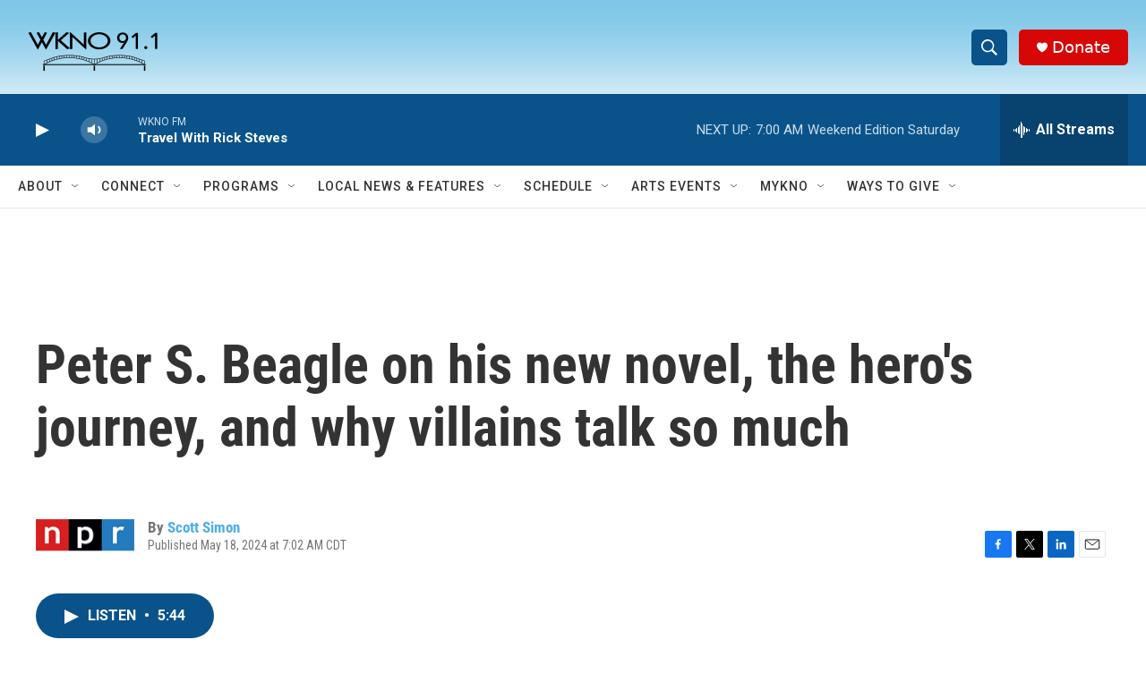

--- FILE ---
content_type: text/html; charset=utf-8
request_url: https://www.google.com/recaptcha/api2/anchor?ar=1&k=6LfHrSkUAAAAAPnKk5cT6JuKlKPzbwyTYuO8--Vr&co=aHR0cHM6Ly93d3cud2tub2ZtLm9yZzo0NDM.&hl=en&v=PoyoqOPhxBO7pBk68S4YbpHZ&size=invisible&anchor-ms=20000&execute-ms=30000&cb=tghelj6lq3ys
body_size: 49413
content:
<!DOCTYPE HTML><html dir="ltr" lang="en"><head><meta http-equiv="Content-Type" content="text/html; charset=UTF-8">
<meta http-equiv="X-UA-Compatible" content="IE=edge">
<title>reCAPTCHA</title>
<style type="text/css">
/* cyrillic-ext */
@font-face {
  font-family: 'Roboto';
  font-style: normal;
  font-weight: 400;
  font-stretch: 100%;
  src: url(//fonts.gstatic.com/s/roboto/v48/KFO7CnqEu92Fr1ME7kSn66aGLdTylUAMa3GUBHMdazTgWw.woff2) format('woff2');
  unicode-range: U+0460-052F, U+1C80-1C8A, U+20B4, U+2DE0-2DFF, U+A640-A69F, U+FE2E-FE2F;
}
/* cyrillic */
@font-face {
  font-family: 'Roboto';
  font-style: normal;
  font-weight: 400;
  font-stretch: 100%;
  src: url(//fonts.gstatic.com/s/roboto/v48/KFO7CnqEu92Fr1ME7kSn66aGLdTylUAMa3iUBHMdazTgWw.woff2) format('woff2');
  unicode-range: U+0301, U+0400-045F, U+0490-0491, U+04B0-04B1, U+2116;
}
/* greek-ext */
@font-face {
  font-family: 'Roboto';
  font-style: normal;
  font-weight: 400;
  font-stretch: 100%;
  src: url(//fonts.gstatic.com/s/roboto/v48/KFO7CnqEu92Fr1ME7kSn66aGLdTylUAMa3CUBHMdazTgWw.woff2) format('woff2');
  unicode-range: U+1F00-1FFF;
}
/* greek */
@font-face {
  font-family: 'Roboto';
  font-style: normal;
  font-weight: 400;
  font-stretch: 100%;
  src: url(//fonts.gstatic.com/s/roboto/v48/KFO7CnqEu92Fr1ME7kSn66aGLdTylUAMa3-UBHMdazTgWw.woff2) format('woff2');
  unicode-range: U+0370-0377, U+037A-037F, U+0384-038A, U+038C, U+038E-03A1, U+03A3-03FF;
}
/* math */
@font-face {
  font-family: 'Roboto';
  font-style: normal;
  font-weight: 400;
  font-stretch: 100%;
  src: url(//fonts.gstatic.com/s/roboto/v48/KFO7CnqEu92Fr1ME7kSn66aGLdTylUAMawCUBHMdazTgWw.woff2) format('woff2');
  unicode-range: U+0302-0303, U+0305, U+0307-0308, U+0310, U+0312, U+0315, U+031A, U+0326-0327, U+032C, U+032F-0330, U+0332-0333, U+0338, U+033A, U+0346, U+034D, U+0391-03A1, U+03A3-03A9, U+03B1-03C9, U+03D1, U+03D5-03D6, U+03F0-03F1, U+03F4-03F5, U+2016-2017, U+2034-2038, U+203C, U+2040, U+2043, U+2047, U+2050, U+2057, U+205F, U+2070-2071, U+2074-208E, U+2090-209C, U+20D0-20DC, U+20E1, U+20E5-20EF, U+2100-2112, U+2114-2115, U+2117-2121, U+2123-214F, U+2190, U+2192, U+2194-21AE, U+21B0-21E5, U+21F1-21F2, U+21F4-2211, U+2213-2214, U+2216-22FF, U+2308-230B, U+2310, U+2319, U+231C-2321, U+2336-237A, U+237C, U+2395, U+239B-23B7, U+23D0, U+23DC-23E1, U+2474-2475, U+25AF, U+25B3, U+25B7, U+25BD, U+25C1, U+25CA, U+25CC, U+25FB, U+266D-266F, U+27C0-27FF, U+2900-2AFF, U+2B0E-2B11, U+2B30-2B4C, U+2BFE, U+3030, U+FF5B, U+FF5D, U+1D400-1D7FF, U+1EE00-1EEFF;
}
/* symbols */
@font-face {
  font-family: 'Roboto';
  font-style: normal;
  font-weight: 400;
  font-stretch: 100%;
  src: url(//fonts.gstatic.com/s/roboto/v48/KFO7CnqEu92Fr1ME7kSn66aGLdTylUAMaxKUBHMdazTgWw.woff2) format('woff2');
  unicode-range: U+0001-000C, U+000E-001F, U+007F-009F, U+20DD-20E0, U+20E2-20E4, U+2150-218F, U+2190, U+2192, U+2194-2199, U+21AF, U+21E6-21F0, U+21F3, U+2218-2219, U+2299, U+22C4-22C6, U+2300-243F, U+2440-244A, U+2460-24FF, U+25A0-27BF, U+2800-28FF, U+2921-2922, U+2981, U+29BF, U+29EB, U+2B00-2BFF, U+4DC0-4DFF, U+FFF9-FFFB, U+10140-1018E, U+10190-1019C, U+101A0, U+101D0-101FD, U+102E0-102FB, U+10E60-10E7E, U+1D2C0-1D2D3, U+1D2E0-1D37F, U+1F000-1F0FF, U+1F100-1F1AD, U+1F1E6-1F1FF, U+1F30D-1F30F, U+1F315, U+1F31C, U+1F31E, U+1F320-1F32C, U+1F336, U+1F378, U+1F37D, U+1F382, U+1F393-1F39F, U+1F3A7-1F3A8, U+1F3AC-1F3AF, U+1F3C2, U+1F3C4-1F3C6, U+1F3CA-1F3CE, U+1F3D4-1F3E0, U+1F3ED, U+1F3F1-1F3F3, U+1F3F5-1F3F7, U+1F408, U+1F415, U+1F41F, U+1F426, U+1F43F, U+1F441-1F442, U+1F444, U+1F446-1F449, U+1F44C-1F44E, U+1F453, U+1F46A, U+1F47D, U+1F4A3, U+1F4B0, U+1F4B3, U+1F4B9, U+1F4BB, U+1F4BF, U+1F4C8-1F4CB, U+1F4D6, U+1F4DA, U+1F4DF, U+1F4E3-1F4E6, U+1F4EA-1F4ED, U+1F4F7, U+1F4F9-1F4FB, U+1F4FD-1F4FE, U+1F503, U+1F507-1F50B, U+1F50D, U+1F512-1F513, U+1F53E-1F54A, U+1F54F-1F5FA, U+1F610, U+1F650-1F67F, U+1F687, U+1F68D, U+1F691, U+1F694, U+1F698, U+1F6AD, U+1F6B2, U+1F6B9-1F6BA, U+1F6BC, U+1F6C6-1F6CF, U+1F6D3-1F6D7, U+1F6E0-1F6EA, U+1F6F0-1F6F3, U+1F6F7-1F6FC, U+1F700-1F7FF, U+1F800-1F80B, U+1F810-1F847, U+1F850-1F859, U+1F860-1F887, U+1F890-1F8AD, U+1F8B0-1F8BB, U+1F8C0-1F8C1, U+1F900-1F90B, U+1F93B, U+1F946, U+1F984, U+1F996, U+1F9E9, U+1FA00-1FA6F, U+1FA70-1FA7C, U+1FA80-1FA89, U+1FA8F-1FAC6, U+1FACE-1FADC, U+1FADF-1FAE9, U+1FAF0-1FAF8, U+1FB00-1FBFF;
}
/* vietnamese */
@font-face {
  font-family: 'Roboto';
  font-style: normal;
  font-weight: 400;
  font-stretch: 100%;
  src: url(//fonts.gstatic.com/s/roboto/v48/KFO7CnqEu92Fr1ME7kSn66aGLdTylUAMa3OUBHMdazTgWw.woff2) format('woff2');
  unicode-range: U+0102-0103, U+0110-0111, U+0128-0129, U+0168-0169, U+01A0-01A1, U+01AF-01B0, U+0300-0301, U+0303-0304, U+0308-0309, U+0323, U+0329, U+1EA0-1EF9, U+20AB;
}
/* latin-ext */
@font-face {
  font-family: 'Roboto';
  font-style: normal;
  font-weight: 400;
  font-stretch: 100%;
  src: url(//fonts.gstatic.com/s/roboto/v48/KFO7CnqEu92Fr1ME7kSn66aGLdTylUAMa3KUBHMdazTgWw.woff2) format('woff2');
  unicode-range: U+0100-02BA, U+02BD-02C5, U+02C7-02CC, U+02CE-02D7, U+02DD-02FF, U+0304, U+0308, U+0329, U+1D00-1DBF, U+1E00-1E9F, U+1EF2-1EFF, U+2020, U+20A0-20AB, U+20AD-20C0, U+2113, U+2C60-2C7F, U+A720-A7FF;
}
/* latin */
@font-face {
  font-family: 'Roboto';
  font-style: normal;
  font-weight: 400;
  font-stretch: 100%;
  src: url(//fonts.gstatic.com/s/roboto/v48/KFO7CnqEu92Fr1ME7kSn66aGLdTylUAMa3yUBHMdazQ.woff2) format('woff2');
  unicode-range: U+0000-00FF, U+0131, U+0152-0153, U+02BB-02BC, U+02C6, U+02DA, U+02DC, U+0304, U+0308, U+0329, U+2000-206F, U+20AC, U+2122, U+2191, U+2193, U+2212, U+2215, U+FEFF, U+FFFD;
}
/* cyrillic-ext */
@font-face {
  font-family: 'Roboto';
  font-style: normal;
  font-weight: 500;
  font-stretch: 100%;
  src: url(//fonts.gstatic.com/s/roboto/v48/KFO7CnqEu92Fr1ME7kSn66aGLdTylUAMa3GUBHMdazTgWw.woff2) format('woff2');
  unicode-range: U+0460-052F, U+1C80-1C8A, U+20B4, U+2DE0-2DFF, U+A640-A69F, U+FE2E-FE2F;
}
/* cyrillic */
@font-face {
  font-family: 'Roboto';
  font-style: normal;
  font-weight: 500;
  font-stretch: 100%;
  src: url(//fonts.gstatic.com/s/roboto/v48/KFO7CnqEu92Fr1ME7kSn66aGLdTylUAMa3iUBHMdazTgWw.woff2) format('woff2');
  unicode-range: U+0301, U+0400-045F, U+0490-0491, U+04B0-04B1, U+2116;
}
/* greek-ext */
@font-face {
  font-family: 'Roboto';
  font-style: normal;
  font-weight: 500;
  font-stretch: 100%;
  src: url(//fonts.gstatic.com/s/roboto/v48/KFO7CnqEu92Fr1ME7kSn66aGLdTylUAMa3CUBHMdazTgWw.woff2) format('woff2');
  unicode-range: U+1F00-1FFF;
}
/* greek */
@font-face {
  font-family: 'Roboto';
  font-style: normal;
  font-weight: 500;
  font-stretch: 100%;
  src: url(//fonts.gstatic.com/s/roboto/v48/KFO7CnqEu92Fr1ME7kSn66aGLdTylUAMa3-UBHMdazTgWw.woff2) format('woff2');
  unicode-range: U+0370-0377, U+037A-037F, U+0384-038A, U+038C, U+038E-03A1, U+03A3-03FF;
}
/* math */
@font-face {
  font-family: 'Roboto';
  font-style: normal;
  font-weight: 500;
  font-stretch: 100%;
  src: url(//fonts.gstatic.com/s/roboto/v48/KFO7CnqEu92Fr1ME7kSn66aGLdTylUAMawCUBHMdazTgWw.woff2) format('woff2');
  unicode-range: U+0302-0303, U+0305, U+0307-0308, U+0310, U+0312, U+0315, U+031A, U+0326-0327, U+032C, U+032F-0330, U+0332-0333, U+0338, U+033A, U+0346, U+034D, U+0391-03A1, U+03A3-03A9, U+03B1-03C9, U+03D1, U+03D5-03D6, U+03F0-03F1, U+03F4-03F5, U+2016-2017, U+2034-2038, U+203C, U+2040, U+2043, U+2047, U+2050, U+2057, U+205F, U+2070-2071, U+2074-208E, U+2090-209C, U+20D0-20DC, U+20E1, U+20E5-20EF, U+2100-2112, U+2114-2115, U+2117-2121, U+2123-214F, U+2190, U+2192, U+2194-21AE, U+21B0-21E5, U+21F1-21F2, U+21F4-2211, U+2213-2214, U+2216-22FF, U+2308-230B, U+2310, U+2319, U+231C-2321, U+2336-237A, U+237C, U+2395, U+239B-23B7, U+23D0, U+23DC-23E1, U+2474-2475, U+25AF, U+25B3, U+25B7, U+25BD, U+25C1, U+25CA, U+25CC, U+25FB, U+266D-266F, U+27C0-27FF, U+2900-2AFF, U+2B0E-2B11, U+2B30-2B4C, U+2BFE, U+3030, U+FF5B, U+FF5D, U+1D400-1D7FF, U+1EE00-1EEFF;
}
/* symbols */
@font-face {
  font-family: 'Roboto';
  font-style: normal;
  font-weight: 500;
  font-stretch: 100%;
  src: url(//fonts.gstatic.com/s/roboto/v48/KFO7CnqEu92Fr1ME7kSn66aGLdTylUAMaxKUBHMdazTgWw.woff2) format('woff2');
  unicode-range: U+0001-000C, U+000E-001F, U+007F-009F, U+20DD-20E0, U+20E2-20E4, U+2150-218F, U+2190, U+2192, U+2194-2199, U+21AF, U+21E6-21F0, U+21F3, U+2218-2219, U+2299, U+22C4-22C6, U+2300-243F, U+2440-244A, U+2460-24FF, U+25A0-27BF, U+2800-28FF, U+2921-2922, U+2981, U+29BF, U+29EB, U+2B00-2BFF, U+4DC0-4DFF, U+FFF9-FFFB, U+10140-1018E, U+10190-1019C, U+101A0, U+101D0-101FD, U+102E0-102FB, U+10E60-10E7E, U+1D2C0-1D2D3, U+1D2E0-1D37F, U+1F000-1F0FF, U+1F100-1F1AD, U+1F1E6-1F1FF, U+1F30D-1F30F, U+1F315, U+1F31C, U+1F31E, U+1F320-1F32C, U+1F336, U+1F378, U+1F37D, U+1F382, U+1F393-1F39F, U+1F3A7-1F3A8, U+1F3AC-1F3AF, U+1F3C2, U+1F3C4-1F3C6, U+1F3CA-1F3CE, U+1F3D4-1F3E0, U+1F3ED, U+1F3F1-1F3F3, U+1F3F5-1F3F7, U+1F408, U+1F415, U+1F41F, U+1F426, U+1F43F, U+1F441-1F442, U+1F444, U+1F446-1F449, U+1F44C-1F44E, U+1F453, U+1F46A, U+1F47D, U+1F4A3, U+1F4B0, U+1F4B3, U+1F4B9, U+1F4BB, U+1F4BF, U+1F4C8-1F4CB, U+1F4D6, U+1F4DA, U+1F4DF, U+1F4E3-1F4E6, U+1F4EA-1F4ED, U+1F4F7, U+1F4F9-1F4FB, U+1F4FD-1F4FE, U+1F503, U+1F507-1F50B, U+1F50D, U+1F512-1F513, U+1F53E-1F54A, U+1F54F-1F5FA, U+1F610, U+1F650-1F67F, U+1F687, U+1F68D, U+1F691, U+1F694, U+1F698, U+1F6AD, U+1F6B2, U+1F6B9-1F6BA, U+1F6BC, U+1F6C6-1F6CF, U+1F6D3-1F6D7, U+1F6E0-1F6EA, U+1F6F0-1F6F3, U+1F6F7-1F6FC, U+1F700-1F7FF, U+1F800-1F80B, U+1F810-1F847, U+1F850-1F859, U+1F860-1F887, U+1F890-1F8AD, U+1F8B0-1F8BB, U+1F8C0-1F8C1, U+1F900-1F90B, U+1F93B, U+1F946, U+1F984, U+1F996, U+1F9E9, U+1FA00-1FA6F, U+1FA70-1FA7C, U+1FA80-1FA89, U+1FA8F-1FAC6, U+1FACE-1FADC, U+1FADF-1FAE9, U+1FAF0-1FAF8, U+1FB00-1FBFF;
}
/* vietnamese */
@font-face {
  font-family: 'Roboto';
  font-style: normal;
  font-weight: 500;
  font-stretch: 100%;
  src: url(//fonts.gstatic.com/s/roboto/v48/KFO7CnqEu92Fr1ME7kSn66aGLdTylUAMa3OUBHMdazTgWw.woff2) format('woff2');
  unicode-range: U+0102-0103, U+0110-0111, U+0128-0129, U+0168-0169, U+01A0-01A1, U+01AF-01B0, U+0300-0301, U+0303-0304, U+0308-0309, U+0323, U+0329, U+1EA0-1EF9, U+20AB;
}
/* latin-ext */
@font-face {
  font-family: 'Roboto';
  font-style: normal;
  font-weight: 500;
  font-stretch: 100%;
  src: url(//fonts.gstatic.com/s/roboto/v48/KFO7CnqEu92Fr1ME7kSn66aGLdTylUAMa3KUBHMdazTgWw.woff2) format('woff2');
  unicode-range: U+0100-02BA, U+02BD-02C5, U+02C7-02CC, U+02CE-02D7, U+02DD-02FF, U+0304, U+0308, U+0329, U+1D00-1DBF, U+1E00-1E9F, U+1EF2-1EFF, U+2020, U+20A0-20AB, U+20AD-20C0, U+2113, U+2C60-2C7F, U+A720-A7FF;
}
/* latin */
@font-face {
  font-family: 'Roboto';
  font-style: normal;
  font-weight: 500;
  font-stretch: 100%;
  src: url(//fonts.gstatic.com/s/roboto/v48/KFO7CnqEu92Fr1ME7kSn66aGLdTylUAMa3yUBHMdazQ.woff2) format('woff2');
  unicode-range: U+0000-00FF, U+0131, U+0152-0153, U+02BB-02BC, U+02C6, U+02DA, U+02DC, U+0304, U+0308, U+0329, U+2000-206F, U+20AC, U+2122, U+2191, U+2193, U+2212, U+2215, U+FEFF, U+FFFD;
}
/* cyrillic-ext */
@font-face {
  font-family: 'Roboto';
  font-style: normal;
  font-weight: 900;
  font-stretch: 100%;
  src: url(//fonts.gstatic.com/s/roboto/v48/KFO7CnqEu92Fr1ME7kSn66aGLdTylUAMa3GUBHMdazTgWw.woff2) format('woff2');
  unicode-range: U+0460-052F, U+1C80-1C8A, U+20B4, U+2DE0-2DFF, U+A640-A69F, U+FE2E-FE2F;
}
/* cyrillic */
@font-face {
  font-family: 'Roboto';
  font-style: normal;
  font-weight: 900;
  font-stretch: 100%;
  src: url(//fonts.gstatic.com/s/roboto/v48/KFO7CnqEu92Fr1ME7kSn66aGLdTylUAMa3iUBHMdazTgWw.woff2) format('woff2');
  unicode-range: U+0301, U+0400-045F, U+0490-0491, U+04B0-04B1, U+2116;
}
/* greek-ext */
@font-face {
  font-family: 'Roboto';
  font-style: normal;
  font-weight: 900;
  font-stretch: 100%;
  src: url(//fonts.gstatic.com/s/roboto/v48/KFO7CnqEu92Fr1ME7kSn66aGLdTylUAMa3CUBHMdazTgWw.woff2) format('woff2');
  unicode-range: U+1F00-1FFF;
}
/* greek */
@font-face {
  font-family: 'Roboto';
  font-style: normal;
  font-weight: 900;
  font-stretch: 100%;
  src: url(//fonts.gstatic.com/s/roboto/v48/KFO7CnqEu92Fr1ME7kSn66aGLdTylUAMa3-UBHMdazTgWw.woff2) format('woff2');
  unicode-range: U+0370-0377, U+037A-037F, U+0384-038A, U+038C, U+038E-03A1, U+03A3-03FF;
}
/* math */
@font-face {
  font-family: 'Roboto';
  font-style: normal;
  font-weight: 900;
  font-stretch: 100%;
  src: url(//fonts.gstatic.com/s/roboto/v48/KFO7CnqEu92Fr1ME7kSn66aGLdTylUAMawCUBHMdazTgWw.woff2) format('woff2');
  unicode-range: U+0302-0303, U+0305, U+0307-0308, U+0310, U+0312, U+0315, U+031A, U+0326-0327, U+032C, U+032F-0330, U+0332-0333, U+0338, U+033A, U+0346, U+034D, U+0391-03A1, U+03A3-03A9, U+03B1-03C9, U+03D1, U+03D5-03D6, U+03F0-03F1, U+03F4-03F5, U+2016-2017, U+2034-2038, U+203C, U+2040, U+2043, U+2047, U+2050, U+2057, U+205F, U+2070-2071, U+2074-208E, U+2090-209C, U+20D0-20DC, U+20E1, U+20E5-20EF, U+2100-2112, U+2114-2115, U+2117-2121, U+2123-214F, U+2190, U+2192, U+2194-21AE, U+21B0-21E5, U+21F1-21F2, U+21F4-2211, U+2213-2214, U+2216-22FF, U+2308-230B, U+2310, U+2319, U+231C-2321, U+2336-237A, U+237C, U+2395, U+239B-23B7, U+23D0, U+23DC-23E1, U+2474-2475, U+25AF, U+25B3, U+25B7, U+25BD, U+25C1, U+25CA, U+25CC, U+25FB, U+266D-266F, U+27C0-27FF, U+2900-2AFF, U+2B0E-2B11, U+2B30-2B4C, U+2BFE, U+3030, U+FF5B, U+FF5D, U+1D400-1D7FF, U+1EE00-1EEFF;
}
/* symbols */
@font-face {
  font-family: 'Roboto';
  font-style: normal;
  font-weight: 900;
  font-stretch: 100%;
  src: url(//fonts.gstatic.com/s/roboto/v48/KFO7CnqEu92Fr1ME7kSn66aGLdTylUAMaxKUBHMdazTgWw.woff2) format('woff2');
  unicode-range: U+0001-000C, U+000E-001F, U+007F-009F, U+20DD-20E0, U+20E2-20E4, U+2150-218F, U+2190, U+2192, U+2194-2199, U+21AF, U+21E6-21F0, U+21F3, U+2218-2219, U+2299, U+22C4-22C6, U+2300-243F, U+2440-244A, U+2460-24FF, U+25A0-27BF, U+2800-28FF, U+2921-2922, U+2981, U+29BF, U+29EB, U+2B00-2BFF, U+4DC0-4DFF, U+FFF9-FFFB, U+10140-1018E, U+10190-1019C, U+101A0, U+101D0-101FD, U+102E0-102FB, U+10E60-10E7E, U+1D2C0-1D2D3, U+1D2E0-1D37F, U+1F000-1F0FF, U+1F100-1F1AD, U+1F1E6-1F1FF, U+1F30D-1F30F, U+1F315, U+1F31C, U+1F31E, U+1F320-1F32C, U+1F336, U+1F378, U+1F37D, U+1F382, U+1F393-1F39F, U+1F3A7-1F3A8, U+1F3AC-1F3AF, U+1F3C2, U+1F3C4-1F3C6, U+1F3CA-1F3CE, U+1F3D4-1F3E0, U+1F3ED, U+1F3F1-1F3F3, U+1F3F5-1F3F7, U+1F408, U+1F415, U+1F41F, U+1F426, U+1F43F, U+1F441-1F442, U+1F444, U+1F446-1F449, U+1F44C-1F44E, U+1F453, U+1F46A, U+1F47D, U+1F4A3, U+1F4B0, U+1F4B3, U+1F4B9, U+1F4BB, U+1F4BF, U+1F4C8-1F4CB, U+1F4D6, U+1F4DA, U+1F4DF, U+1F4E3-1F4E6, U+1F4EA-1F4ED, U+1F4F7, U+1F4F9-1F4FB, U+1F4FD-1F4FE, U+1F503, U+1F507-1F50B, U+1F50D, U+1F512-1F513, U+1F53E-1F54A, U+1F54F-1F5FA, U+1F610, U+1F650-1F67F, U+1F687, U+1F68D, U+1F691, U+1F694, U+1F698, U+1F6AD, U+1F6B2, U+1F6B9-1F6BA, U+1F6BC, U+1F6C6-1F6CF, U+1F6D3-1F6D7, U+1F6E0-1F6EA, U+1F6F0-1F6F3, U+1F6F7-1F6FC, U+1F700-1F7FF, U+1F800-1F80B, U+1F810-1F847, U+1F850-1F859, U+1F860-1F887, U+1F890-1F8AD, U+1F8B0-1F8BB, U+1F8C0-1F8C1, U+1F900-1F90B, U+1F93B, U+1F946, U+1F984, U+1F996, U+1F9E9, U+1FA00-1FA6F, U+1FA70-1FA7C, U+1FA80-1FA89, U+1FA8F-1FAC6, U+1FACE-1FADC, U+1FADF-1FAE9, U+1FAF0-1FAF8, U+1FB00-1FBFF;
}
/* vietnamese */
@font-face {
  font-family: 'Roboto';
  font-style: normal;
  font-weight: 900;
  font-stretch: 100%;
  src: url(//fonts.gstatic.com/s/roboto/v48/KFO7CnqEu92Fr1ME7kSn66aGLdTylUAMa3OUBHMdazTgWw.woff2) format('woff2');
  unicode-range: U+0102-0103, U+0110-0111, U+0128-0129, U+0168-0169, U+01A0-01A1, U+01AF-01B0, U+0300-0301, U+0303-0304, U+0308-0309, U+0323, U+0329, U+1EA0-1EF9, U+20AB;
}
/* latin-ext */
@font-face {
  font-family: 'Roboto';
  font-style: normal;
  font-weight: 900;
  font-stretch: 100%;
  src: url(//fonts.gstatic.com/s/roboto/v48/KFO7CnqEu92Fr1ME7kSn66aGLdTylUAMa3KUBHMdazTgWw.woff2) format('woff2');
  unicode-range: U+0100-02BA, U+02BD-02C5, U+02C7-02CC, U+02CE-02D7, U+02DD-02FF, U+0304, U+0308, U+0329, U+1D00-1DBF, U+1E00-1E9F, U+1EF2-1EFF, U+2020, U+20A0-20AB, U+20AD-20C0, U+2113, U+2C60-2C7F, U+A720-A7FF;
}
/* latin */
@font-face {
  font-family: 'Roboto';
  font-style: normal;
  font-weight: 900;
  font-stretch: 100%;
  src: url(//fonts.gstatic.com/s/roboto/v48/KFO7CnqEu92Fr1ME7kSn66aGLdTylUAMa3yUBHMdazQ.woff2) format('woff2');
  unicode-range: U+0000-00FF, U+0131, U+0152-0153, U+02BB-02BC, U+02C6, U+02DA, U+02DC, U+0304, U+0308, U+0329, U+2000-206F, U+20AC, U+2122, U+2191, U+2193, U+2212, U+2215, U+FEFF, U+FFFD;
}

</style>
<link rel="stylesheet" type="text/css" href="https://www.gstatic.com/recaptcha/releases/PoyoqOPhxBO7pBk68S4YbpHZ/styles__ltr.css">
<script nonce="Y1Cubsgn9iaIzjZKHMcSww" type="text/javascript">window['__recaptcha_api'] = 'https://www.google.com/recaptcha/api2/';</script>
<script type="text/javascript" src="https://www.gstatic.com/recaptcha/releases/PoyoqOPhxBO7pBk68S4YbpHZ/recaptcha__en.js" nonce="Y1Cubsgn9iaIzjZKHMcSww">
      
    </script></head>
<body><div id="rc-anchor-alert" class="rc-anchor-alert"></div>
<input type="hidden" id="recaptcha-token" value="[base64]">
<script type="text/javascript" nonce="Y1Cubsgn9iaIzjZKHMcSww">
      recaptcha.anchor.Main.init("[\x22ainput\x22,[\x22bgdata\x22,\x22\x22,\[base64]/[base64]/MjU1Ong/[base64]/[base64]/[base64]/[base64]/[base64]/[base64]/[base64]/[base64]/[base64]/[base64]/[base64]/[base64]/[base64]/[base64]/[base64]\\u003d\x22,\[base64]\\u003d\\u003d\x22,\x22IsKEED8uw5DCunNUwpgvwq9KHVdNf1fDkMOlwqVlVzhrw4vCuAHDrRTDkRg3GlVKPDQRwoBQw4nCqsOcwr7CkcKra8O2w4kFwqkiwr8BwqPDtsO9wozDssKCCsKJLhgrT2Bxe8OEw4l/w4cywoMawq7CkzIdSEJaS8K/H8KlcULCnMOWW2BkwoHCs8OZwrLCkkjDoXfCisOSwpXCpMKVw7Abwo3Dn8Obw77CrgtLHMKOwqbDucKLw4IkbMOnw4PClcOmwqQ9AMOZNjzCp1kWwrzCt8O9MlvDqxlYw7x/[base64]/DicOoUcO3w6LDuwnChcOewq0iCsOCBCrCgsOMMHhwHsO8w7rCiSTDg8OEFH4YwofDqmfCn8OIwqzDn8OPYQbDhsKXwqDCrFDCgEIMw6nDi8K3wqoww5MKwrzCnMKJwqbDvWLDmsKNwonDmkhlwrhXw4U1w4nDhMKBXsKRw7QqPMOcWcK0TB/[base64]/w442fE5aeAvDsTdycsKUwrFMZgHDisOzcnpWw61xRMOIDMOkTC06w6MyBsOCw4bCpsKcaR/CssO7FHwyw7U0UxNkQsKuwpzCqFRzCcO4w6jCvMK9wo/[base64]/DsADCoQZJwonDi8KiQcO/w6hBw4jCr8KENy0mM8Ocw6jDrMO/Z8OJbnzDmH0NWcK2wpDCuxR5w5wUwqceW0XDpsOZWgnDvntsTsO4w7osQ2bCl1HDrcKXw5fDkiPDqsKjwoB0wqzDmQ9ZMEQhDXxWw7EWw4XCoxzCtSrDuX5Ww7Rud1xQEyTDsMOcDcOfw74jDh4OTy/Dv8O5a01Fak9oQMOkU8KsJSYnUTLCo8KYDsKBDRxeQCYNACsawrXDsDJ8DMKBwqnCoDPCnCp+w48hwoMzHlUsw77CjEDCvVLDg8KFw71Kw4xSVsOew7NvwpHCssKuHHXDhMO0CMKFHcKlw7LDh8OZw4/[base64]/w5zCgcOrAiwgwp8/NMKhXRLDrUIqaGnCk8O8dB3DscK/w4/Drz9BwpzCvsOAwrkAw7rCm8OWw6rCj8KNL8KEXUpGF8OJwoQFY1DCnMOnw5PCnx/[base64]/DiE/DocKmw7PCjMO0w4gNDMO9wpHCiMKENsK7woMWwovDosKUwqjCoMKFOzMAwpRYWWXDpnPCkHjCoC/DnHjDmcOmdhA7w7DChGLDuHcPUSHCusOKNcOPwo3CnsK4IMOXw53DucOfw45WNmMcTQ4cExp0w7PCgsODwr/DnGsufRIfw5PDhShXDsOmR0c/[base64]/DpsK+AmwZRsKlw4FIZV8kw6Q4GsKzKMKmwr13UsKVAicicsO3MsK4w6HCnsOkwp43dMK8ew7DlcObeCjDs8Olw7jCnHvCocKjNFZnPMOWw5TDkXA4w5/CpMOnbMOHw48BD8KjWzLCk8K8wpbDuCHCgCNowr9VYEhzwrrCpQ9Hw5x7w7jCuMKPw6fDs8K4N2MjwqlBwplfFcKHREvCoSfCpQtMw5/ChcKYHsKgWywXwqZnwqPChDcvc088NndIwrzCucKmH8O4wpbCvMKDKAkHLCJGEF7CpQzDhMOgTnfCj8OXHcKoTsOHwp0Fw78nwr3CrVt/[base64]/CrUpeNMKhdsKcwqxmw5nDkMO2w7nCtcKYw6DClcK/[base64]/[base64]/[base64]/DuEYgw5QbwqpXw4TCtk/CmsK5b196F8OnJFtIPVPDvU8xJcK5w4MVScKjQGLCjxcNIBzDjsO6w6/Dm8KTw5nDoGfDl8KIWm7Cm8OIwqTCvMK/w7d8J0o0w65jIcK/wp9JwrEsNcK2dj7DvcKdw5fDgMOuw4/Dl1Z3w4AzYsOBw4nDnjjDrcKpE8Orw6RIw4M8w6FwwoxRXl/Dklcdw6ocdsOKw6xVEMKdaMONHiFlw63CqwTDgkjDmmXDnGLCkXfDpVAxDBDCg1TDtWJLV8OUwqkMwokqw5wxwpATwoFffsOQBhfDvmt1JcKxw6IYfSViwoJVMsOsw7o6w4nCqcOGwoVbAcOlwqwZCcKtw7/DssKYw6zCsWltwoLCiR4EKcK/DMKUQcKbw6tDwosOw4E7aEjCvsKGCU3DkMKxDFwFw5/Cl2JZWjLChcKPw5RcwoUBKSZJTMObwrDDk0HDgMO7ZsKVQcK5C8OjR1XCrMO3w67DjhI6wqjDj8ObwpnDuxxkwrfCh8KDwr9Kw6pHw6PDvUs4FUjCscOlF8OLw6B3w4DDgxHCgmEQw6Zcw6vChBnDogZnAcK/HVrCj8KyEgrDnSwgJsKJwr3DgMK6ecK0fkNYw4xrM8K6w7jCk8KEw7jCo8KPQ0MQwrrCnwpBCsKLw77CuCwZLQTDpcK/woAsw43DpUZACMKzw7jCjT3DrFFkw5nDhsOtw7TCucOuw7lCZcO8ZHAqUMOZYQxHcDdzw4XDjQ9/wql0wppIw4zCmz9IwoLCkGEdwrJKwqpddiPDrcKvwplKw7NhYkJAw6w6w4XChsKyZDRyCjbDrU3CicKTwojDoQwkw783w77DgRzDmMK1w7LCl3lrw5ciw5IBaMO/wpbDsRrDtncfTkZLwpnCjjvDsCvCtElVwrPCjw7CnWIww6sPw7HDpgLCnMOzbsKrwrfCl8Orw7I+PxNTwq5FGcKvwpTCi0/CpMObw4ZLwp7CvsKOwpDCvAlUw5LDuz5XYMOfDTkhwpjDjcO+wrDCiDxdfsK/PsOWw4Z8U8ODN21Pwos4QsOsw5pKw5QMw7bCqGI8w7DDnMO4w5vCn8OoCGwtB8OcKBbDsHXDvwdDwqLCi8KqwqjDhjHDisKneQzDisKaw7rCicO1bAPCvF7CgFsmwq/[base64]/DuwLCrhAgw415YzLDhcOFw4wRcUDDjUHDjsK1Gh/DnsKQBggsIsK7LD1GwpzDssOham0mw4dZZQQIwr4bWATCmMK7w6IXJ8O5woDCl8OsDw7CrcObw63Dqg3CrMO5w50gw6ARPy3Co8K1PMOdZDXCrsKJJ2LClsO7wqd2VDsLw5s+UWspc8OCwoNhwoHDt8Oqw6p3TxPCoGAMwqBww4kVw6E+wr0Rw7fDu8KrwoMQR8KfST/DgsKzwrlTwofDhHnDo8Osw6QHDFVKw6vDtcKww4BHJCpKw6vCoVPCusK3VsKXw6PDvVlaw5RTw64fw7jCusK4w4cBWhTDhW/Csx3DgsKQCMKDwoQPw4bCv8OUISXCoETCmSnCvQ3Cu8KgcsOrbcKZW2HDv8KEw4fCnMKKdcKmw4fCpsOsFcKKQcKOfMOTwphWSMKRQcOGw6rCl8OGwqM4wq0YwqdVw5BCw5DDlsK3wovCuMK2GnlwJQBCMXF0woQ1w6jDtcOsw63Csn/CqMOVQgk/wpxlcU8Dw6cUSQzDmhbCr2UQwr1nw5MgwoJzw4k3wq3DjVknc8Kuw6XDm2U8wq3DlmbCjsKxe8K5wojDlMOMwoPCisKbw7DDuxbDimtAw63ChWdvDMKjw688wo/CrybCpMK1R8KowonDk8KofcKtw5VmORvCmsKBCRICDGlZTHp4EwfDt8O7CygPw51cw64Dei84wpHDgsO7YXJaVMOWCVpLVz8rRsK/YMOWUsOVNMKrwrtYw5FHwpVOwpYbwq8UeTMyHEpAwpM8RzfDu8K/[base64]/CisKXwp/CqWBkGMKvw5J5wpbCqcK9dMKwRTzCmyrCgl7DqGA5OcKUegbCusKBwo1Iwr4bdsKRwozCpi7DvsOPekbDtVY7DMKRX8K1FETCvTPCnH/DrllDYcKbw7rCsA9wLT8OfhM9eVVewpdNBkjDtWrDmcKfw4DCi2QzTVLDjB4KGFnCrcK5w7Y5QsKjbVotw6FBSlEiw47DssOYwr/CvRM0w59vXBpFwox4w6nCrgR8wr1BAMKlwqbCmsOCw6c4w7NrC8OFwqjDmcKiO8Omw53Ds1TDrDXCrMOdwrrDrBEsEQ4cwoHDjT3DvMKLEn3DsCdNw7PCoTfCowk0w6pMwrjDssO4wp4qwqLDvw/DmsOZwpw9CyMvwqxqAsOVw63Cik/[base64]/DjSjDqcKLw59vwoLDksKvfMKiEcOmZMOnasO+wrZXW8ODGTQcVMKVwrTCgsOHwpHDvMKYwoLCncKDAhhDCnfCp8OJU1ZxfDo6e2oBw47DqMKhQgHCrcOGbkvCtF0Xwosaw7XDtsKgw5tHWsODwpM/ARHDjMORwpR9MzXCnHFrw4vDjsODw4fCl2jDjlHDscOEwo88w641RxM9w7HDoiTCrcK2woV6w4nCpcKqf8OpwqpEw7xPwrrDkXLDm8OKFnDDp8O4w7fDvMKTccKpw7lowpocRQ49FTskAkXDqW9mwqsOw6rDjcKqw6/Ds8O6N8Kxwp1RcsOkbMOlwp/CtG9IIALCvFLDpm7Dq8KJw4nDuMOtwqlHw6s8JhHDjFTDoQvCuxLDtMKewoFzHMOow5dgYcKEG8OXHcO4w6XChcOlwp98wqxLw6vDqDcww7kqwp7Diw9tecOoV8Ouw7zDicKbbhIhwq/DqxlKXCVAOifDgMK1U8O7Ty8tf8OiXMKBwrfDqsObw5PDhMKIaHfCncOnXsO3w4XDjcOgZhjDiEcwworDm8KHXTLCjMOrwobDknjCvMO4MsOYT8O2ScK0wp7ChMOoBsOxwoxyw5wWDcOWw4h7wrkuTV5Fwrhfw6/CicOPwqslw5/CtMOTwqICw5bDgUrCkcOZw5bDnE4vTMK2w7bDhXJOw6BHVsOwwqQUGsKtUHZzw5VFfMOZIUs0w4Arwrtew7ZaMA9lL0XDhcODQF/CuBsKwrrDuMKtw4PCqHPDkDbDmsKyw6UUwp7DoHNIX8OpwrV7w7DCrT7DqBvDhsOAw6LCpgXCtMOqw4DDkDDCk8K6wrnCiMKrwqPDs14tRsOMw6kEw7zCscKYW2zCjsKTVn7CrQ7DnRhzwoXDogfCrSrDsMKMMmvCo8Kxw6RAX8K6LAo2HwrDgVExw7xWBB/DhVHDp8O3w6gfwrtawrtFAsOdwqhFDMK/wpdkSGURw7LDuMK6F8KWMWQJwp9KGsKwwqAiYg5mw5bCm8O6w5ARZ1/CqMOjHMO3wqfCk8Kjw6rDsgTDtcKaMgbCqVjCnknCng5OJMOywoDCgRzDolsBQlbCryocw6HDmsO5HnACw5QJwrExwr/[base64]/DhQTDvsKyES5fwrEbH0NmaMODwrs6EH3ClcKIwogQw7bDtcKUMB8/wr5DwoXDmcKULQdgfcOUNV80w7s0wp7DpA4WWsOawr1LBW0GDi1JJmM0w448bsO9N8KuWALCmcORRn3DhlzCu8KBQcOINVNSZ8O+w5JAYcOVWyjDr8O4OsKsw7New6AzKV/DmsODSMKgaX7CpMKtw78sw44Gw6/CkcOmw61UZG8VWMKCw4cYO8O1wrALwqJzwpRrDcKAWz/CrsKaJ8K6XsKsZznDo8ORw4fCtcOKfQtZw5jDvDBwCCrCrWzDiCcpw5PDuwnCrQYlcXjDjnZkwprDvcOsw7bDgBcCw5XDncO3w5jChAMQMMKjwrl4w4VtNcOhGD3CrcKxEcKyF1bDicKKw4UDwqUXfsKBw7bDlUEqw4fDs8OjFgjCkQMFwpBEw4TDrsO7w6drwp/DiwRXw446w5ZOX0zDjMK+O8OKB8KtPsKvbsOrO2t2NzB2a13CnMOOw6jCq1UNwrY4wpXDmMOfKsKXwqzCrSk8wp5+TmXDqiDDh1oMw7IkcB/DrS0SwrBHw6YOV8ObOVwJw790fsO1OV54w7Vpw6XCsn0Uw6Vaw79uw4LCngJRDhZlO8KrQsKrC8K0W0VdRsO7woLCjsO6w5QQSMK8GMKxwo/DqcOMBMO4w5fDnVF3D8KFEzBrVMKDwqEpRmLDocO3woVeczN8wpFxMsO6wqplOMOEwonDuiYcQWRNwpEhw5dPDEcpBcOtcsKBeRjDjcOmw5LCnQIJXcK2UgdJwp/DrsKVb8KDVsKlwpcvwrPCtBwGwoQ4dV3Dk2IOw7V3HXnCg8KhajdbS1nDtsO7QyjCjGrDhTYnfjJww7zDs0nDqDFLw7bCg0ItwrEjw6AUFMOBwoF/[base64]/[base64]/CjMO2w5N5w5HDncOTe8OvG8Kaw6TCpF1PG3/[base64]/w7N7Xml2wqQ5wp/CosOnQWDDusKlN8OgG8ONw5TCmg5cWcKvwq02EG/DtmfCozbDqMKYwotPJFHCuMKgwqrCqhJVZcO0w5zDuMKgbDHDoMO0wrYBOm5Ww6UPw6nDlMOQMsKVw7/CnMKow4Yww74YwosSw4nCmsKyV8OqRGLCucKUW3J6O1HChAZiMCzCtsK6FcO/wogpwoxsw5ZXw7DCp8K9woV/w63CjMKhw5Z6w43DjsOGwqMBHcOIJsOvRsKUSXApIyLCpMOVMsKkw6XDqMKcw6vCjkVpwpXCk01MFBvCmirDvw/ChMKEXFTCiMK9LyMnw6fCuMKuwpFBaMKqw41zw7QGwp1rMhxSMMKkwrZUw5/CglHDrsOJJiTDum7Di8K7wpMRQxZrKVnCs8OYLcKCTsKdfcO5w5wgwpvDrcOPLMORw4JZEsOWR3vDiCRlwo/CiMOEw4svw6vCu8KqwpdddcKeS8K7P8Ked8OFKSDCgwJqw5hsw7rDlgZdwobCqcK7worDthdLdMOSw5kwYGwFw7N/w4h4J8KFacKzwpPDlicyBMK8BH3ClDw+w7FQa3XCusOrw6MUwq/CtsK1NEMVwopHcl9bwqxeGMOiwrF1aMO2wobCrl9CwpXDrMOnw5UxZS9NEsODExdKwpxiGsKWw4/DucKiw5YJwrbDqUd0wrN+wqpWcT4GPMK2KmzDoDDCusOsw4FLw7F+w4gPQmUlK8KFJyvCkMKLUcOkKW9bbA/DsEYFwrvDoXZOW8K6w55lwqYXw4Irw5FHQ15EIcKmVcO7w6hSwqpVw5jDgMKRNMOCwqpuKhQOa8OFwo17CgAaMxgfwrDDp8OTN8KQGMOANhjDkznDv8OqAMKPK214w7HDkMOea8OnwoYRIsKZBUTCrMObw4HCoXvCu3J1w4vCicOMw58Pb3tEGMK8BCfCuTHCm38fwr/Dh8OPw4rCoCTCoh4CLSFnG8K8wo8eQ8OkwrwPw4FYP8KPwrnDsMOdw6xtw5HCswxvCDXCpcK/wpxAU8K7w5nDlcKMw7LDhTkwwpRuTysgZ3cCw5h/wpxpw4hQO8KrF8K5w6nDokAbNMOIw4PCiMOiOEZ3w6vCknjDl2bDuzfCgsKXXChNJMOQTcOdw4VBw6PCnGXCi8O9w4TDjMOww5IQUUFoVsKQdw3Ck8OnLwVjw5VGwqvDjcOzw7/Cu8Kdwr3CoShnw4nCnMKgwp5+woDDgxtmw6DDqsKNw6h9wps2LcKvBcOUw4HDtEZcYSZ8wrbDssKzwoXCrnHDplXDtQjCi2DCvTrDqnshw6Umdj/DtsKGw6fCrsOkw4M/GQ3CtMOHwozDo2YMFMKAw6TDoiZGw6RmNAgvwoEUC2nDhyFpw7oUKn99wofCg3czwqoYP8KQKD/Dq1PDgsKOw7fDtMOcKMKRwqtjwqbCocKSwp9AB8OKw6TCmMK7E8KcUT3DtsKVCRHDhhJEMsKOwpfDhMO/ScKUNsK5wpHCnlnDiT/DgCHCigDCtsOiNAouw4pRw6/[base64]/CjwPDt0dCfltVScKJwr9VH8Ohw7DDinjDocOcw7lCY8OkCFLCicKmDhAZYjgEwo5UwppJbW3Dr8OCIErDqMKufl5iwrl+E8Oqw5rCs3vCtHvChzrDpcKbwqLCocODZMKASEvDnV1gw7x9QcOTw6MBw6wuLsOoFgXCt8K7PMKJwrnDisKbW2YAJcOiwrLDiEYvwo/[base64]/Cm1bDugVFw70vw6Jnw6B8w7NFwqJSdsKUW8Kaw43DocO6f8KoOSXCmiQ1WMOIwqjDsMOiw6VVS8OHP8OdwqbDusOYUGdEwpDCmFTDnsKCeMONwo7CuzrCqDVRb8K7SQIMFsOsw4Rkwr4xwrfCtcOjECl+w6vChnTCvMKNbX1ew4vCvhrCp8Oawr/CsXLCjRohLkrDhXsMJMOsw7zDiRDCtMOvEgDCnCVhHXxQD8KobHPCmsOAw41KwrgBwrtUOsKDw6LCtsODwqTDrR/ChUs5O8KDNMOWTy7CoMO9XgsfQsOIW2JxHAbDiMOXwrrDvHfDlcOUw6cEw5g4wrUgwpQzTVbCnMOsDcKbFMO8WsKuR8KEw6chw5FHVDwGEBY9w4DDqWfDkExlwovClcOAch8PAzLDncKjQD8+KMOgNx3CmMOaKQ8DwqdJwrzCnsOFaX3ChC/Dl8KXwqrCg8O+MhbChGbDnm/[base64]/[base64]/CncOpw4zDmFpvVwXDnTBwbcOTwrVRazplC0JPTENwMXHCt2vCiMKsKDDDsAvDnTTCqB3DtD/DrD3CvRbDlcOoIsK3MmTDlMOaaWUMQxp9XB/CoGYtZxdSZcKow4rDusKLQMOgeMOqDsK4aj0Kf3MkwpTCl8OxDhxkw43DpkjCocO9w5XDnmvClnkxw6tvwrUjGMKPwpnDqHcnwpLDnWTCnMKIEcOtw7U5K8K3TQhOCsKuw79twrXDhyLDucOPw4bDicKxwoE1w7zCtGfDncK7L8Klw6LCncO0wpfChDXCj1x/L1TCtip3w40Xw73ChzDDkcK8w6TDkzUYBcObw5TDjsKiWsO5wqRFw7jDvsOXw5bDqMKFwrHCtMOubh8/[base64]/[base64]/CtMKOwqHCoMOPRcKAwpAfZMK2w6lnwp/CqiRRwqA5w6vDlw7DsysiHcOLV8OoVXwwwpUmUMObCsOBaFlsCHbCviHDplvDgBfDucO/Q8Ouwr/[base64]/DgsKlXMO2wqVzw4tswrk7w59zwpIvw7LCi1fClEAZHsOPNUM2YsOpKMOfCinCoTUSFkFwFyYZL8Kewp1ww5EuwpPDvsOsIsK5CMOWw4rDg8Opbk/DgMKtw47DpiIAwq5Gw6/Cr8K+GMKiIMOeNUxGwqdgEcONT3cxwp7DnDDDlmBFwppgEj7DtMK/FUdiRjfCjMOVw50LDcKPw43CpMOWw5vDgT8lQ0XCsMKZwqbCm3wRworDhsOLwpAnwrnDnMK9wrvCoMKURW0pwqzClHfDgHwEwrzCv8K5woAUFsK5w5IPK8OfwrZfO8Kvwq3Cu8OwW8OyFcOqw6fCpkbDrcK7w5gpQcO/NsKycMOkw5/CusOfOcOyaRTDjiQkw7J9w7bDqMOnFcK2GMKnEsOJCjUoQRXCuzrDmMKCGRxrw4UNw5fDoWN8ZAzCkRdUVcOGM8OZworDvcKLwr3CiQ/[base64]/Di8OAXcKlw5PCmULDqsOOw6XDi8KoI8OwwrPDtBpLwrdmBsKFw7LDrWdGYnXDvyVDwqvCjsK6Z8OKw7/Dk8K3EsOqwqdUcMOuM8KKZMKoPFQSwq99wr9AwoJ/wqPDuE8RwpRlYT3Ct2wyw53DuMOKDBxDQVRfYhbDmcOWwrLDug5Ww6gDERJrQn5gwrg4b0QOEW4FBnPCqzJfw5XDnyDDo8KXw5bCo2JJC2cdwrbDpFXCp8O3w6hkwqxHwqvCjMKCwp0DCwnDhsOiw5F4wrxTw7/[base64]/CnMKcw6lRwpnDlB/[base64]/wqjDm8KiVxbDszXCol5gw47CtsOqw7orwqbCjnPCsXjDpktpcnw7EcKOeMOnZMORw6U2wp8PByDDklNrw55XCAbDgsOjwpobScOtwr9EZV0Qw4FNw7ooEsO3SSfDrlceSsOXCi4fQMKwwpYxwobDmcO2XnPDkwrDg0/CucOFMy3CvMOcw53DoGHCsMOlwr3DizVVwp/CjsOWJEFAwr8xw6QJXRHDuVQPPsOaw6ZbwrvDpVFBwp1BKcOhYMO2wojCg8KMw6PCoU8+w7FXwo/CrMKpwqzCrDvChcODEMKAworCmgFgDkw6GynCiMKswrRuw5x0wpY8PsKhGMKrwpTDgC3ClSAhw55QRGHCvMOXwo4GdRlHL8OPw4hLR8O3ZndPw4YNwrsiDQ/ChMOvw7nDqsOiHRwHwqPDg8Kkw4/DuibDjnnDqi/CsMOQwop0w4o6w4fDkz3CrBY/wp8Haw7DlsKRGzDCoMKwLjfDqcOEdsK8VBzDvMKEw7nChBMfDcO4w4TCixsywp15wofDlRMVw6UxRA1oaMOBwrFew5scw5EaA39/w5wqw55sa3kuB8K7w7fCnk5ew4NcfQ0WRFnDicKBw4lkQ8OzKcOVL8O/A8KSwoTCiCgPw73ChsKZGsKkw6hBKMOgSTxwOFFuwopxwrx8FMOvNgjCqh5WD8O1wrTCisKow6oqXB3DhcO2ZXRhEcK3wqTCtsKhw67DkMOmwqjCosOGw6fDiw1IUcKxw4oQdywjw5rDojjDs8Oxw5HDtMOKcsOqwp/[base64]/DvMOVP35RIEIDfcOVOVsnwoplQcO4wqHCkBJMAmLCvyXDvAgUd8O7wrpOURQLST3CoMK5w74yE8KqZcOYfB5Qwoxdw67CgjjCr8OHw4XDncKWwobDjhAvw6nCkhIKw57CssKxUsOXwo3CpcKDI1fCqcKvE8K/FMOYwo9nI8OMNWXDjcKHVgzDmcO2w7LDqMO2GcO7w57CjQXCicONd8Kjwr5zJi3DgsOVD8OtwrFbwpJEw64RPMK1SStYwodsw7csDsKlw5zDrUcHQ8O7Si5ewqDDocOewpIcw6Y9w6oewr7Ds8K5dsO/EcONwqV2wrjCqXPCnMODCW1AUcOtO8KyUBV6S3nDhsOmY8Kgw7gBNMKCw6FKwp1cw7NRe8OWwrzDocOGwoA1EMKyO8O8TxzDrsKjwq3DuMOHwprDvUweAMKfw6bDq0Bow6nCvMOJJ8O+w47CosOjcClXw5DChx01wobCgcKgJnwYSsOdeT/DpsO7w43DkwYHMcKuF17Dm8KhdUMAbcOnI09mw67CgUscw4UpCHHDlMKowobDrsOHw47DlcOIXsOww7fCkMK8TcO5w7/DgMKcwpHDsUEKG8O2wpLDosKUw6R/CBQUM8OJw5vDqzJJw4ZHwqbDuGtxwoDDnULCmsO4w4nDlcKFw4HCnMKfe8KQKMKLBsKfw7BDwpozw6R0w4jDisOVw5UOJsKKSy3DoHnCkkPCqcKtwrPChyrCuMKRUmhSagjDoALCiMOSLcKAbUXDo8KgNXoKZsOwfgXCj8K/BsKGw7BrUD8Ew5nDg8OywrvCuEFtw5nDhsKzaMOiOcODAz/Co0g0b3/[base64]/wqwWw7nCoGNaW8O5w6zClixSw6vCh8KfOjNZw4ZQwqTCpMK2wpkdfMK0wpIzwrXDqcOmCsKER8OMw6kODDbCqMOrwpVEBw3Dp0HCvyU4w6jCh2QVwpHCv8ODO8OaDhA5wqbDksK3LW/DjMKmZUfDl0nDiBzDrC0AcMO6N8K4GcOxw6dkw70RwpPDjcK3woXCpjjCq8OewqELw73Dn0LDhXBoMhkMPTvCk8Ktw5geIcOdwoNWwrAlwqkpVsOow4HCssOocDJbP8OowrFAw47CoxtZFsOJT2fCk8OTNcKwW8OIw6QSw5dmQ8KGJsO9E8KWw6TDqsKXwpTCpcOuDR/CtMOCwqN6w5rDr19+wrtSwrfCvhkMw4vDum9bwojCrsKKM1t5K8K/w5MzPm3DjArDucOcwrBgwozCpHLCscKJwoEmJDQ3wplYw73CmcKcAcKgwprDkcOhw6p+w7/CqsOiwpssc8K9w6cDw6DCoyMrTloyw5XCj0h8w5/CncOlA8ODwoxsJsO/XsOGwqolwpLDucOSwqzDpDjDpRvDqybDvhLChsOZeUjDssOYw7Urf3fDqA7CgHrDp2nDg1I/wqPCkMKHCGZEwpEQw53DoMONwrUFUMK7VcKPwpkrwp1gBcKJw6nCtsOnwoEddsOuYSXCuy7DqMOCVVTCsG9uKcOuwqwEw7/ChcKPBA3Cpx4rIMOWBcK6FBwFw70tQMOvOcOWecOmwpJswqpTSsOZwo4lKwZcwqVeYsKMwoRmw4pqwrnCq0osIcOWwpgcw6YLw6TDu8KswrTDhcORfcKlAStnw5Y+e8OowpzDsC/CrMK8w4PCvMK5SlzDo0HDtMO1T8O7KQgSC3NKw5bDvMOnwqAiwqliwqtowpRBf0ZlMjQYwqvCtDZxPsOtw73Du8KGZ3jDjMOzBxUawr5NccOOwobDqsKnw4dUAX4IwqNzY8KHDjTDhcK/woorw5bDicOZBcKgC8K7aMOLX8K+w73DpsOIwo3Dgi/DvsOkTsOTwr4RCnLDsS7Dk8Oywq7ChcKpw5/Dj0jCm8OswocLQsK+fcK3cWUdw51Tw4JfQCcoBMO/TjrDpRnDvMOrbibDlSrDi0gvP8OWwqnCr8O3w4Acw6I8w55KRcKzcsKAQ8O9woluQsOAwqgBYVzCncKZQcK9wpDCsMOaGcKNJCbCjF5zw4RqTwnChTANHcKCwqfDgmjDkjV6CsO3RzvCqyTCgMOIdMO/wqzCh34oHsOhFcKmwqE+wqjDum7DhEEYw6zCv8KqasO+AsODw71Iw6ZQWsO2GiIgw7Y1IDPDiMK4w5ESBcOUw5TDmB1xd8Omw67DtsONw6bCmUkAZsOMEcKswo1hOVZNwoAFwqbDqMO1wrQ6D37Cmw/Dp8Obw6h9wpoBwr/CoC8LDsKoWEhew7/[base64]/JsOdHMOuwozDgMKKQsO0w7jDnsKww5JvI31Ww57CqsKdwrdSRsOkKsKywp9XacK+woZXw6rDpsKwc8OLw6zDl8K9F3jDnwDDuMKVw5bCmMKDUHgnHMOXQcO0woggwrw+FmExCjAuwoPCiFbCosKofw/DuXjClFEpWXrDviU2C8KGPcKBEH/Ckl7Dv8K8wqNKwp0IQDjDosKrw6wzP3zCqibCp211GMKhw5zDhz4fw7fDg8OgCkMRw6vCicOiV33Csm0Hw6NUaMOdKcKlwpHDgEXDsMK/wqzChMK+wr9CQcOOwo/ChUk3w53CkcOafDbDgys1AQfCmV7Ds8Kew4RaMnzDqm/[base64]/DpcOjER3DgmjDuSxhwpFYdyjCsGoLw5vDiQkiwprCv8O6w4PCkzHDnsKLw6tHwprDkMOww608w41/w4rDmxbDhsO+ElAbeMKhPi0/[base64]/wonCsAQnfsOlw4rCqRB0D1rCuBPDj0d4wqJhCsOCw7XCncKWWhFTw7fDsD3CnhcnwpcHwozCnF48WB80wpjClsKaEMKiNWTCvgvDtcO7woTDpl4YUcKuUy/CkRjCkMKuwr8/GxnCi8K1VRwIUALDusOqwqJpwpHDkMOBw6zDrsOqwqPCm3DCvhhjXCQUw7/DuMOaVA3Cm8K0woRtwoDDp8KbwqjCkcOKw5jCk8O1w6/Ch8K5GMKWQ8Ovwo7Cp1dcw63ClgcbVMOxLCIWHcOGw4F6w5Bgw5TDocOXH29UwpMQScO5wrJ0w7rCjnTCi0DDtiQ+w5/Dm2JJw7kNPkXClQvCpMOyM8OaBR43ZsK3R8ObKkHDghfCpcKvWh/DtsOJwoTDvjwHcsOLR8OPw54AV8OPw6vCgTMqw47Cs8KdNiHDsk/CscKrw4DCigbDpUYgW8K+KzzCiVTCsMOWw70qcMKcYTkAW8Ohw4PCvzDDpcK+AsODw7XDncKlwpxjchbCrk7DnR4Gw4Zxw7TDicOkw4nCvcK1w5rDjBp+XsKee0puQHLDpz4Ewr7Do1nCiGbCg8OiwoROw59CEMKfY8KAbMK6w7cjbBzDl8K2w6lxWcKuBkLCpcKUwq/[base64]/VmPCgVgAw4PCtcO/wqPCmcOGw73DmcKSwpkbwo/DlDgHwo8AGSFnR8Krw4vDuS7CpDbCszNDwrXCisOdIUHCuThHWlTCumHCnlMNwp9Dwp3Ds8Kxw4HCrlXCnsK4wq/CrMOawoQRPMKnH8KlI2YqJ0wfRsKmw6tOwrVUwr8mw6QZw75hw7MLw7LCgMOvXDZuwq4xPiTDhsOEH8KUw7XDrMOhFcO0NjvDrD/[base64]/DlsOZPsOIwq9FIsO8wrTCg8KQw6fDvsOjwqnCvhnDnxLClBM8DlbDuG/CgQnCosO6DcKpfE8BEnDCncOPbX3DsMOFwqHDksO/XWEewpHDsCTDt8KKw6Fhw7gUBsKSFcK4YsKWPDLCmG3ClMO0EmxKw4VVwrtRwrXDpVs5T1UfIMOzw6NhPTXCmcKkUsKrRMKaw5FEwrPDtS3ChXfDkSbDkMKNIMKGAGxFMxp/UcKCO8OvGcO4GWomw4/CrS7DisOnWcKHwrnCtcOuwpJAdsKhwp/ClznCt8KpwoHDrQp5wr9bw7bChsKdw5DCkyfDtxIjwqnCgcKTw4EkwrnCtSsMwpzCn3VJFMOEHsOLwpRPw5lzw57CmcO0BTt3wq9Kw6vCmj3Cg3PDqRLDrnIswpp3N8KmAkPDvB1BJmQVGsK5wozCmk1Ow6fDosK4w5rDhkQEInkYwr/DtFbDoQY4QBpSSMKKwocYK8OLw6TDhicHNsOSwrPCm8KhbcKPOsOKwogZYsOiHjQrRsOxwqfCusKLwqw5w5ARR2nCnijDvsKsw6PDrMO/[base64]/DoTAXNcOmKiPDrMOtwofCmwnCoizCvcKOGE1twrzCthrCqWbCtxZSJMOVSMOYJxzDp8Knwq3DvcKEJQ3CnXMCBcOWN8OAwop4wq/Dh8OdKsKdw4LCi3DCpD/CpDI/C8KPCAgww5vDhgRUEcKlwr7Cg1/CrgcOw7AuwpAyB1XCikXDpk/DpgrDm1rDlB7CpcOpwpA9w7ZFw77Cpj9Dwr93w6rCq3PCj8Kaw43DlMONbMOrwr5FBURDwq/CqcOEw7s/[base64]/[base64]/CiBTCgXbDiC05wojDnR3DhwtdEztzw4TConzCvcKpeFBYbMOQXkDCncObwrbDri7CssO1bnlrwrFtw51XDiDDuzTCjsKWw6IOwrDCkifDnQhiw6fDuAJfNk4kwqIFwpDDrcOnw4Mvw4RPZcOyXEc0GxNQTH/CmMKvw5o1w5E9wqvDqMK0LsKqLMONCCHCrjLDsMKhUSsHP1pBw5JwE0/[base64]/wqrDqXRQVcKMwr1Yw6PDuG7CsHlJwpLDmMOpw5/[base64]/w5TCgX9Zw6R6w43CvGYCaAN/w5HCvC3DmFczNDoFBE19w7bCjUJ8FiwOd8KiwrgDw6PCjcKJWMOgwr11F8KzCsKXKFlqw4/[base64]/Ci8OBwr/Ct8OySMKXwq3DpDDDnwnDiEYPw7fDqcKjRcKTN8K8JRk7wrc/wpoOVTPCnx9Uw4nDlzLCu1Arw4XDuTzCun1ww7DCv0hbwqhMw6jCuRbDr2c5w4TDhX1TDS1DWXfClTcfB8K5D3nCmcK9XcO0wpkjCMKZwpbDk8OGw4DClUjCiDJ/YTQyNWQCw6XDoDxDSQ/CtW9Rwq7CicOlw7trCsK+wpzDtUdyWsKyBBPCo3XCgUswwprCm8K4MBRDw6XDijPCucO2MsKQw4UMwrAdw5ReYMOxAcK6w4/DksKXUAArw5jDnMKlw5M+UsK5w4jCvwLCpsOYw4g1w7LDtsONwojChcKkwpbCgMKYw4hNw7fDiMOgYEY/T8K2wqLDgMOHw78wFTcZwrR+ZGPCsT3DpcOKw7TCtsKjTsKFfQ3Dm1YuwpQ9w4pUwq7CpQHDhcOwTCHDoXHDgMK/wr7DpR3Dv07CqcOsw71HOAjCl3Izwqpdw4B7w5gcD8O9Eh92w5TCjMKCw43CtSTCkirClUvCrUjCljR/ccOIIkVuK8KEwrzDoSM5wqnCjhPDr8KuIMOhcmjCjMOsw4HCpQvDowIGw7DCsgQDYxdSw6V8DsOrFMKbw4nCmH7Cr0HCmcK1esKFOwoBTjEEw4PDjMKcwqjCgXxbTxbCkUMVB8OGeixVVDHDsm/[base64]/[base64]/BGDCnnLCrjTCr3PCvcOgeBPDssKAPcKrw6Bga8KCJlfClMKZKwViWsO/MyZtwpdYesKYIhvDhMKtw7fCkzNdBcKJWSZgwrgzw43Dl8OBDsKWA8Omw5h2w4/DlsKfwrjDpSAiAcOwwodfwr/DqEQXw4PDlyfCt8KFwps8wpbDlRPDk2pKw7BPY8K1w53CnkvDqsKEwrrCqcO0w7FXJcOfwpQjO8KRVcOtZsOOwrnDkwJew6t+SmoHL3wcYTLDucK/AwrDgsOCecKtw5LCvBrDmMKbTw47JcK7RDc5UcOEFSnDiik/[base64]/Ci8Ouw7x8wpYHw7gewpzDmD0oW0rCp1oncsKzGcKiwrHDuSbCoDTCqxQyd8Kuwq9VJT7CnsOCwrbDmnXCk8OcwpTCikcrXS7DohzCgcKywrlCwpLCjXErw6/[base64]/GcKQwpvDj1ZpwrdiJMOFGMK7wrx9w7V+IcOlG8KbJsO5EMOYwrw+M2fDq13DtcOgwo/DksOHW8O2w7XDscKFw5xTCcK/ccORw4sLw6dUw7ZnwrlOwpbDrcOxwoHDvkZyYsK+JcKhw6B6woLCvsK4w78aRn5Ew6LDp3YpAgDCmVMEE8OYwrs/wo3CpCV1wqTDuQPDvMO6wq/DjMOZw77Cr8KzwrFqTMKTISbCiMOpGsK2J8KFwr8EwpLDv3E/wojDjHtow5jDplhURSPDhWHCvMKJwpzDi8O0w6ZOC3AKw5zCosKbRsKpw4EAwpvCicOrw6XDncKiKcO0w47Ck0Vnw7E/UCUTw48AYsOsehZPw4EawoPCrEUQwqfCtMKwH3I4c1jCiyPCrcKXworCl8KtwrAWJhccw5PDjSHCn8OVe3l6w57CqsKlwq1CKEozwr/DgXbCvsONwpgNbsOoZ8K+wojCsinCrcOJw5pFwoszXMOow44vEMKRw6XCvcOmwovCsH/ChsOBwqJwwr4Vw59veMKcwo50wrHCnyV2H0vDiMOew4MpaDoYwoTDry/Cg8K7woYHwqPDsg/DnVxqD3rChFHDtlp0b2rDl3HCiMKfworDn8KQwrgGG8O/RcK5wpHCjmLCswjCnBfDoETDl3XCg8Kow7VswoJrw4p7YD/Cl8O7wpzDocO5w6rCvmHDpsKCw7lUZwU0wpY/w7QzSkfCrsKIw7A2w4NgNgrDgcK/YMKxRlsjwopFBxDClsK5woTCvcOYak3Dgg/CtsO/[base64]/[base64]/CpsKrSMOFw5DCh8KLTsOhbV/DlsO0wqJdw4wPfMOnwqfDijrDp8KJQFcNw5AfwqzDjCXDsyXCvzIywrhWFyjCucOvwpDDt8KIVcOuw7zDpRfCiTAueBjCv0gIMHQjwrrCscOdd8Kxw7oFwqrCoHnCs8KCB0DDqsOWw5HDgkYww7QdwqzCpV3DuMOBwrElwq0sDV7DkSfCj8K8w7Q/w4HCucKIwqHClsKdJQcnwr3CnB1re3LChcK3N8OoOMOywopobMOnIsKtwrIaaQ5+GRggwoDDtl3DpXoCBcOGZnXDg8KHJU/CqMK3NsOzw71YA1jCgjlzaxrCmG51wpNrwpnDvHM1w4kULMKQUVAqMsOHw4wJwpNSUk5/BsOzwowDS8KvYMKhesO2QAnCv8OgwqtQw7fDicKbw43CtMOFDg7DtMK5JMOYF8KDD1/ChSbCtsOMw57Cr8Opw6dCwqTDp8KCw7vDocOpfiU1HMOqwqYXw6nCo1cnYUnDshQ6RcOhw4bCq8ODw5IresOEOcObTMOGw6fCvTVzL8OEw6vDvVfDhsKRdicow7/DmRopG8ONf0HDrMKcw4Q+w5BEwpvDni9Ow67Dp8OiwqDDvXV0wprDjsOaDThCwonCjsK1UcKUw5N2fEslw5AtwqLDpUwEwofCnwxeeg/DvizCgHrDjsKLAsOrw4c2eT7Cui7DsifCrAzDv30WwoFJwrxlw6XCkizDtgrCrcO2TynClnnDmcKPO8KOGi9JUULDr208wqnCvMK7w7jCssOMwqfCu2LCszHDvE7DrmTCkcKoWcOBwpIww6s6Umlyw7PDlSV6wrs0W2M/w5dNJMOWFA7Cmg1rwqcPOcKndsKXwpInw43DmcKmQMO+J8O7OVkvwqzDrcKHSwZAY8K5w7IuwrXDunPDsHfDvsOBwohUekQFQVZqwq1Uw4N9w64Xw7xKNTsPP3PChA07wphJw5lvw5jCu8Ogw63DswjCtsK9ChLDozDDhcK/wq9KwrBDYBLCiMKhGih3YVJ6KhzDhEB2w4/DqsOEEcKOAw\\u003d\\u003d\x22],null,[\x22conf\x22,null,\x226LfHrSkUAAAAAPnKk5cT6JuKlKPzbwyTYuO8--Vr\x22,0,null,null,null,0,[21,125,63,73,95,87,41,43,42,83,102,105,109,121],[1017145,913],0,null,null,null,null,0,null,0,null,700,1,null,0,\[base64]/76lBhn6iwkZoQoZnOKMAhmv8xEZ\x22,0,0,null,null,1,null,0,1,null,null,null,0],\x22https://www.wknofm.org:443\x22,null,[3,1,1],null,null,null,0,3600,[\x22https://www.google.com/intl/en/policies/privacy/\x22,\x22https://www.google.com/intl/en/policies/terms/\x22],\x224TDlrnbPJ0m4xGmVOyQc1J8fLqsTgSqnEAbyRNcgPOc\\u003d\x22,0,0,null,1,1769261421406,0,0,[141],null,[254,5,187],\x22RC-GJe1lKmPgDqeKg\x22,null,null,null,null,null,\x220dAFcWeA7tUG9DQoU0y92A2TaO8dzHZvMN3--XCkaEmYj9In2his1_nWT9Mmfm_kRKzn3fcHMlda2hM0AWOKj5bICLMROgU1ufwg\x22,1769344221333]");
    </script></body></html>